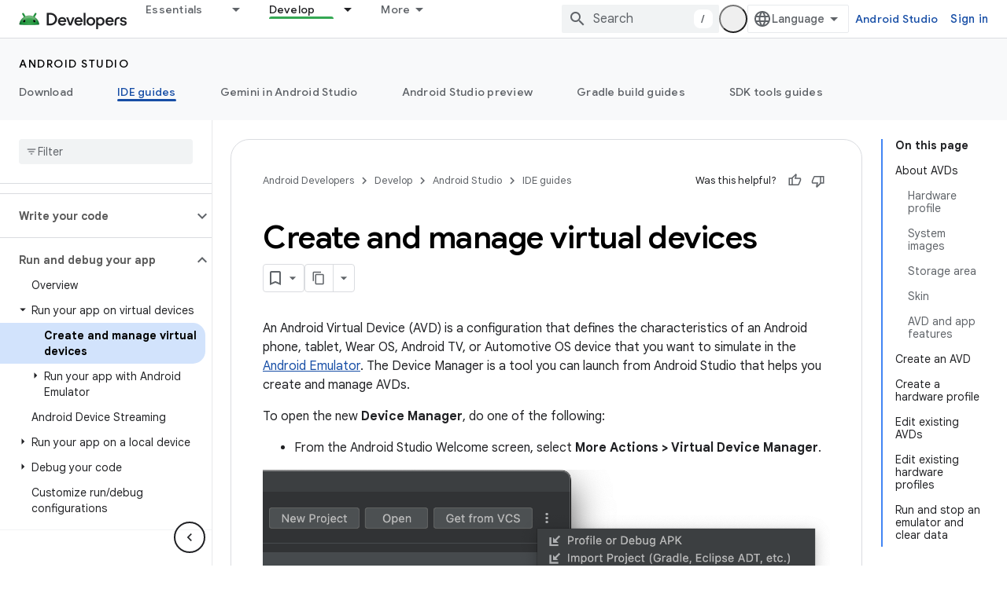

--- FILE ---
content_type: text/html; charset=UTF-8
request_url: https://feedback-pa.clients6.google.com/static/proxy.html?usegapi=1&jsh=m%3B%2F_%2Fscs%2Fabc-static%2F_%2Fjs%2Fk%3Dgapi.lb.en.2kN9-TZiXrM.O%2Fd%3D1%2Frs%3DAHpOoo_B4hu0FeWRuWHfxnZ3V0WubwN7Qw%2Fm%3D__features__
body_size: 77
content:
<!DOCTYPE html>
<html>
<head>
<title></title>
<meta http-equiv="X-UA-Compatible" content="IE=edge" />
<script type="text/javascript" nonce="X-NnCW4_T47ggN-O1cfohA">
  window['startup'] = function() {
    googleapis.server.init();
  };
</script>
<script type="text/javascript"
  src="https://apis.google.com/js/googleapis.proxy.js?onload=startup" async
  defer nonce="X-NnCW4_T47ggN-O1cfohA"></script>
</head>
<body>
</body>
</html>
